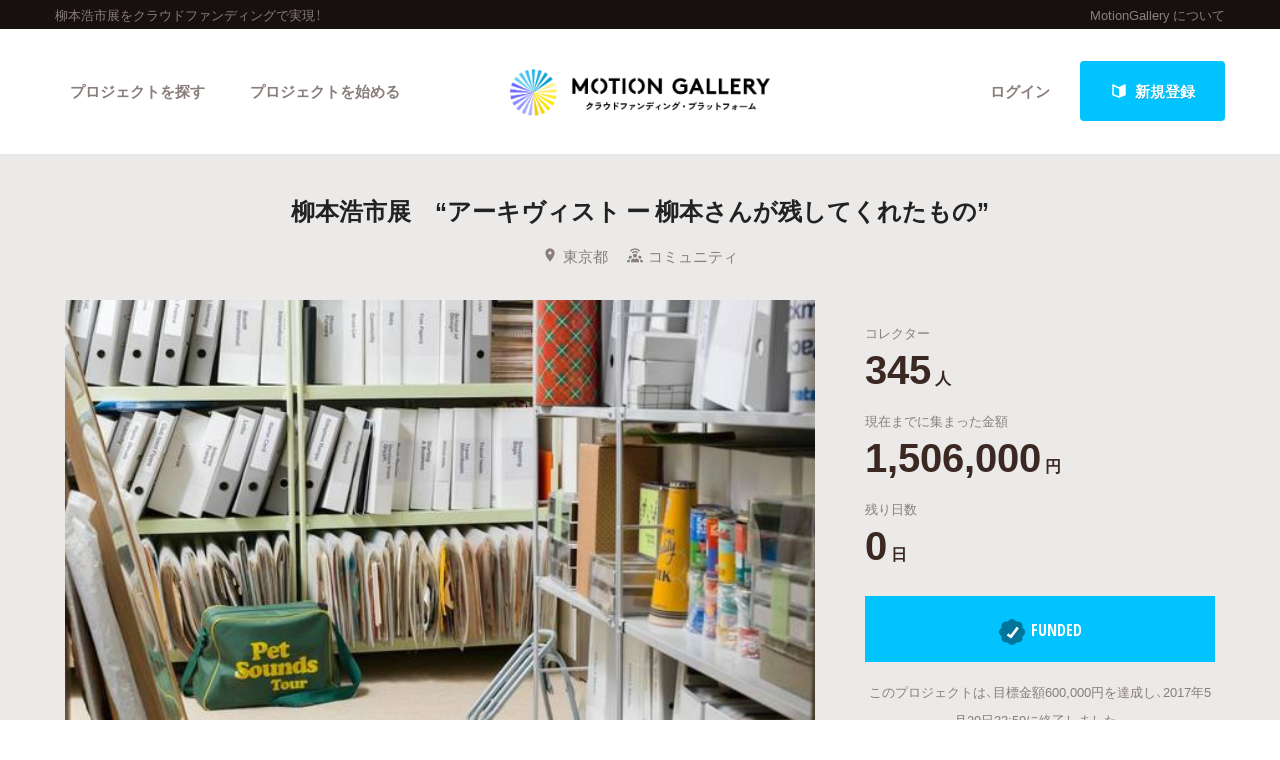

--- FILE ---
content_type: text/html; charset=utf-8
request_url: https://motion-gallery.net/projects/yanagimoto-archivist
body_size: 65828
content:


<!DOCTYPE html>
<!--[if lt IE 7]><html class="no-js lt-ie9 lt-ie8 lt-ie7" lang="ja"><![endif]-->
<!--[if IE 7]>   <html class="no-js lt-ie9 lt-ie8" lang="ja"><![endif]-->
<!--[if IE 8]>   <html class="no-js lt-ie9" lang="ja"><![endif]-->
<!--[if gt IE 8]><!--><html lang="ja"><!--<![endif]-->
<head>
  <meta charset="utf-8">
  <meta http-equiv="X-UA-Compatible" content="IE=edge">
  <meta name="viewport" content="width=device-width, initial-scale=1.0">
  <title>  柳本浩市展　“アーキヴィスト ー 柳本さんが残してくれたもの”  - クラウドファンディングのMotionGallery</title>
  <meta name="description" content=" 柳本浩市氏を追悼する展覧会「柳本浩市展」“アーキヴィスト ー 柳本さん が残してくれたもの”の開催にあたりご支援ください。。クラウドファンディングのMotionGallery。" />
  <meta name="keywords" content="柳本浩市展,クラウドファンディング,ソーシャルファンディング,資金調達,MotionGallery,モーションギャラリー" />
  <meta name="twitter:card" content="summary">
<meta name="twitter:site" content="@motiongallery">
		<meta property="og:title" content="柳本浩市展　“アーキヴィスト ー 柳本さんが残してくれたもの”  | MOTION GALLERY" /> 
        <meta property="og:image" content="https://d1fdy26u973qrp.cloudfront.net/projects/yanagimoto-archivist/a6b7055d-eb7c-4a53-b257-90de7d19ef07" />
    <meta property="og:type" content="article" />
<meta property="og:url" content="https://motion-gallery.net/projects/yanagimoto-archivist" />
<meta property="og:description" content=" 柳本浩市氏を追悼する展覧会「柳本浩市展」“アーキヴィスト ー 柳本さん が残してくれたもの”の開催にあたりご支援ください。。クラウドファンディングのMotionGallery。" />
<meta property="og:site_name" content="motion-gallery.net" /> 
<meta property="fb:admins" content="1375400693" /> 
<meta property="fb:app_id" content="160920600642652" />
<meta property="og:locale" content="ja_JP" /> 

  <link rel="stylesheet" href="https://cdnjs.cloudflare.com/ajax/libs/foundation/6.4.2/css/foundation.min.css">
  <link rel="stylesheet" href="https://cdnjs.cloudflare.com/ajax/libs/OwlCarousel2/2.1.6/assets/owl.carousel.min.css">
  <link rel="stylesheet" href="https://cdnjs.cloudflare.com/ajax/libs/OwlCarousel2/2.1.6/assets/owl.theme.default.min.css">
  <link rel="stylesheet" href="https://cdn.jsdelivr.net/yakuhanjp/1.3.1/css/yakuhanjp.min.css">
  <link rel="stylesheet" href="https://cdnjs.cloudflare.com/ajax/libs/lightcase/2.4.0/css/lightcase.min.css">
  <link rel="stylesheet" href="/stylesheets/v2/app.css?20230824">
  <link rel="stylesheet" type="text/css" href="/fonts/3785ea0fa3df7716fb97045e6f9e1437/font.css?family=CambridgeRoundW01-BoldCond"/>
  <link rel="apple-touch-icon" href="/assets/icons/apple-touch-icon-25e81a566c7f1ee2f7340ec4c42351540603ab08a820fb4f04659bf7f98064fc.png">
<link rel="apple-touch-icon" sizes="57x57" href="/assets/icons/apple-icon-57x57-25e81a566c7f1ee2f7340ec4c42351540603ab08a820fb4f04659bf7f98064fc.png">
<link rel="apple-touch-icon" sizes="60x60" href="/assets/icons/apple-icon-60x60-e1c5a0e89f655ead7004406aaaf4337525f54d138f3b5e448f953214e9d5d7d8.png">
<link rel="apple-touch-icon" sizes="72x72" href="/assets/icons/apple-icon-72x72-29b04258c65120a85b6448ad5ab2ed6db80d20278dfea5ee56378e221950a914.png">
<link rel="apple-touch-icon" sizes="76x76" href="/assets/icons/apple-icon-76x76-5e34d42632a78161bcf617c0fe704875ae562d505e94c6bee012df9049c0bae8.png">
<link rel="apple-touch-icon" sizes="114x114" href="/assets/icons/apple-icon-114x114-e1e4de21f3b136c653a8a9232a4b796211e444c9f23949efa7157ab60c5a31ce.png">
<link rel="apple-touch-icon" sizes="120x120" href="/assets/icons/apple-icon-120x120-9f4aa79812ad3a2e0c52b4a1a7abb9c45c078f0463bf3a182b87a2f4ab2d84fe.png">
<link rel="apple-touch-icon" sizes="144x144" href="/assets/icons/apple-icon-144x144-8a25740e6355f1d6a3f5f5d4786d1a206c6d3ca95bc872e3b95156b53f683222.png">
<link rel="apple-touch-icon" sizes="152x152" href="/assets/icons/apple-icon-152x152-b8df34d9d538602e0f420ec81314424303330d1799e2be7d4ac6519efce02a8f.png">
<link rel="apple-touch-icon" sizes="180x180" href="/assets/icons/apple-icon-180x180-4685f240f76fc0efe8c26fe9f2bee795150da16f32eff4891d8873092d6106d9.png">
<link rel="icon" type="image/png" sizes="192x192" href="/assets/icons/android-icon-192x192-47e8291df096d4ebbf7f8618d02de93eb7c87de69565e91ad5abd84bed1bbf1a.png">
<link rel="icon" type="image/png" sizes="32x32" href="/assets/icons/favicon-32x32-eb821480f94054f77b8b2f874d246f19d4e117892252f5ffdda7f5a98df54298.png">
<link rel="icon" type="image/png" sizes="96x96" href="/assets/icons/favicon-96x96-9b5e736de3ad3d5dad59878a2c6dfa86129e8b98c1a640adf01085ea8d60c1b7.png">
<link rel="icon" type="image/png" sizes="16x16" href="/assets/icons/favicon-16x16-b0d3f26705452f277711d251a0f95e31e21c0fdc0550cd0f75ab7b8c9085ff67.png">

  <!-- <link rel="stylesheet" href="http://motiongallery.ndv.me/stylesheets/app.css"> -->

  <meta name="csrf-param" content="authenticity_token" />
<meta name="csrf-token" content="M2UbhuzOj+DaIQKyxsp3WZPXff61psS2sA+S5Lp3KoUQSg69Cvx4qHa/RUNI7k7Y+qGxtroAOsNsFGRZcXZV+Q==" />
  <!-- Google Tag Manager -->
<script>(function(w,d,s,l,i){w[l]=w[l]||[];w[l].push({'gtm.start':
new Date().getTime(),event:'gtm.js'});var f=d.getElementsByTagName(s)[0],
j=d.createElement(s),dl=l!='dataLayer'?'&l='+l:'';j.async=true;j.src=
'https://www.googletagmanager.com/gtm.js?id='+i+dl;f.parentNode.insertBefore(j,f);
})(window,document,'script','dataLayer','GTM-MP42BMBK');</script>
<!-- End Google Tag Manager -->


    <!-- Global site tag (gtag.js) - Google Ads: 807856143 -->
<script async src="https://www.googletagmanager.com/gtag/js?id=AW-807856143"></script>
<script>
  window.dataLayer = window.dataLayer || [];
  function gtag(){dataLayer.push(arguments);}
  gtag('js', new Date());
  gtag('config', 'AW-807856143');
</script>

  <!-- Twitter conversion tracking base code -->
<script>!function(e,t,n,s,u,a){e.twq||(s=e.twq=function(){s.exe?s.exe.apply(s,arguments):s.queue.push(arguments); },s.version='1.1',s.queue=[],u=t.createElement(n),u.async=!0,u.src='https://static.ads-twitter.com/uwt.js', a=t.getElementsByTagName(n)[0],a.parentNode.insertBefore(u,a))}(window,document,'script'); twq('config','o06ji');</script>
<!-- End Twitter conversion tracking base code -->


</head>
<body class="home" data-page-id="home">
<!-- Google Tag Manager (noscript) -->
<noscript><iframe src="https://www.googletagmanager.com/ns.html?id=GTM-MP42BMBK"
height="0" width="0" style="display:none;visibility:hidden"></iframe></noscript>
<!-- End Google Tag Manager (noscript) -->

<div id="container_v2">
      <svg style="position: absolute; width: 0; height: 0; overflow: hidden;" version="1.1" xmlns="http://www.w3.org/2000/svg" xmlns:xlink="http://www.w3.org/1999/xlink">
  <defs>
    <symbol id="icon-facebook" viewBox="0 0 32 32">
    <title>facebook</title>
    <path d="M19 6h5v-6h-5c-3.86 0-7 3.14-7 7v3h-4v6h4v16h6v-16h5l1-6h-6v-3c0-0.542 0.458-1 1-1z"></path>
    </symbol>

    <symbol id="icon-twitter" viewBox="0 0 32 32">
    <title>twitter</title>
    <path d="M32 7.075c-1.175 0.525-2.444 0.875-3.769 1.031 1.356-0.813 2.394-2.1 2.887-3.631-1.269 0.75-2.675 1.3-4.169 1.594-1.2-1.275-2.906-2.069-4.794-2.069-3.625 0-6.563 2.938-6.563 6.563 0 0.512 0.056 1.012 0.169 1.494-5.456-0.275-10.294-2.888-13.531-6.862-0.563 0.969-0.887 2.1-0.887 3.3 0 2.275 1.156 4.287 2.919 5.463-1.075-0.031-2.087-0.331-2.975-0.819 0 0.025 0 0.056 0 0.081 0 3.181 2.263 5.838 5.269 6.437-0.55 0.15-1.131 0.231-1.731 0.231-0.425 0-0.831-0.044-1.237-0.119 0.838 2.606 3.263 4.506 6.131 4.563-2.25 1.762-5.075 2.813-8.156 2.813-0.531 0-1.050-0.031-1.569-0.094 2.913 1.869 6.362 2.95 10.069 2.95 12.075 0 18.681-10.006 18.681-18.681 0-0.287-0.006-0.569-0.019-0.85 1.281-0.919 2.394-2.075 3.275-3.394z"></path>
    </symbol>

    <symbol id="icon-mail" viewBox="0 0 32 32">
    <title>mail</title>
    <path d="M5.315 9.274l11.185 9.726 11.187-9.728c0.194 0.184 0.313 0.445 0.313 0.735v11.986c0 0.557-0.449 1.007-1.003 1.007h-20.994c-0.564 0-1.003-0.451-1.003-1.007v-11.986c0-0.289 0.121-0.549 0.315-0.733zM6.004 8c-1.107 0-2.004 0.895-2.004 1.994v12.012c0 1.101 0.89 1.994 2.004 1.994h20.993c1.107 0 2.004-0.895 2.004-1.994v-12.012c0-1.101-0.89-1.994-2.004-1.994h-20.993zM16.5 17.7l-10-8.7h20l-10 8.7z"></path>
    </symbol>

    <symbol id="icon-key" viewBox="0 0 32 32">
    <title>key</title>
    <path d="M17.034 13.368l-12.716 12.736c-0.429 0.43-0.429 1.129-0.002 1.559l0.018 0.019c0.428 0.431 1.119 0.438 1.553 0.003l2.65-2.648 2.463 2.463 1.5-1.5-2.463-2.463 3.001-2.999 1.962 1.962 1.5-1.5-1.962-1.962 4.082-4.080c0.963 0.657 2.126 1.042 3.38 1.042 3.314 0 6-2.686 6-6s-2.686-6-6-6c-3.314 0-6 2.686-6 6 0 1.248 0.381 2.408 1.034 3.368zM13 22l-1.5 1.5 2.5 2.5-3 3-2.5-2.5-1.875 1.875c-0.841 0.841-2.204 0.845-3.042 0.007l0.035 0.035c-0.837-0.837-0.835-2.2 0.007-3.042l12.157-12.157c-0.5-0.963-0.782-2.058-0.782-3.218 0-3.866 3.134-7 7-7s7 3.134 7 7c0 3.866-3.134 7-7 7-1.16 0-2.255-0.282-3.218-0.782v0l-2.782 2.782 2 2-3 3-2-2zM22 14v0 0c-2.209 0-4-1.791-4-4s1.791-4 4-4c2.209 0 4 1.791 4 4s-1.791 4-4 4zM22 13c1.657 0 3-1.343 3-3s-1.343-3-3-3c-1.657 0-3 1.343-3 3s1.343 3 3 3v0 0z"></path>
    </symbol>

    <symbol id="icon-notification" viewBox="0 0 32 32">
    <title>notification</title>
    <path d="M16 3c-3.472 0-6.737 1.352-9.192 3.808s-3.808 5.72-3.808 9.192c0 3.472 1.352 6.737 3.808 9.192s5.72 3.808 9.192 3.808c3.472 0 6.737-1.352 9.192-3.808s3.808-5.72 3.808-9.192c0-3.472-1.352-6.737-3.808-9.192s-5.72-3.808-9.192-3.808zM16 0v0c8.837 0 16 7.163 16 16s-7.163 16-16 16c-8.837 0-16-7.163-16-16s7.163-16 16-16zM14 22h4v4h-4zM14 6h4v12h-4z"></path>
    </symbol>

    <symbol id="icon-checkmark" viewBox="0 0 32 32">
    <title>checkmark</title>
    <path d="M27 4l-15 15-7-7-5 5 12 12 20-20z"></path>
    </symbol>

    <symbol id="icon-chevron" viewBox="0 0 21 32">
    <title>chevron</title>
    <path d="M8.498 31.071l-3.851-3.585 10.49-11.552-10.49-11.419 3.851-3.585 13.809 15.004z"></path>
    </symbol>

    <symbol id="icon-chevron-left" viewBox="0 0 21 32">
    <title>chevron-left</title>
    <path d="M15.801 0.929l3.851 3.585-10.49 11.552 10.49 11.419-3.851 3.585-13.809-15.004z"></path>
    </symbol>

    <symbol id="icon-location" viewBox="0 0 32 32">
    <title>location</title>
    <path d="M16 0c-5.523 0-10 4.477-10 10 0 10 10 22 10 22s10-12 10-22c0-5.523-4.477-10-10-10zM16 16c-3.314 0-6-2.686-6-6s2.686-6 6-6 6 2.686 6 6-2.686 6-6 6z"></path>
    </symbol>

    <symbol id="icon-image" viewBox="0 0 32 32">
    <title>image</title>
    <path d="M29.996 4c0.001 0.001 0.003 0.002 0.004 0.004v23.993c-0.001 0.001-0.002 0.003-0.004 0.004h-27.993c-0.001-0.001-0.003-0.002-0.004-0.004v-23.993c0.001-0.001 0.002-0.003 0.004-0.004h27.993zM30 2h-28c-1.1 0-2 0.9-2 2v24c0 1.1 0.9 2 2 2h28c1.1 0 2-0.9 2-2v-24c0-1.1-0.9-2-2-2v0z"></path>
    <path d="M26 9c0 1.657-1.343 3-3 3s-3-1.343-3-3 1.343-3 3-3 3 1.343 3 3z"></path>
    <path d="M28 26h-24v-4l7-12 8 10h2l7-6z"></path>
    </symbol>

    <symbol id="icon-user" viewBox="0 0 20 28">
    <title>user</title>
    <path d="M20 21.859c0 2.281-1.5 4.141-3.328 4.141h-13.344c-1.828 0-3.328-1.859-3.328-4.141 0-4.109 1.016-8.859 5.109-8.859 1.266 1.234 2.984 2 4.891 2s3.625-0.766 4.891-2c4.094 0 5.109 4.75 5.109 8.859zM16 8c0 3.313-2.688 6-6 6s-6-2.688-6-6 2.688-6 6-6 6 2.688 6 6z"></path>
    </symbol>

    <symbol id="icon-group" viewBox="0 0 30 28">
    <title>group</title>
    <path d="M9.266 14c-1.625 0.047-3.094 0.75-4.141 2h-2.094c-1.563 0-3.031-0.75-3.031-2.484 0-1.266-0.047-5.516 1.937-5.516 0.328 0 1.953 1.328 4.062 1.328 0.719 0 1.406-0.125 2.078-0.359-0.047 0.344-0.078 0.688-0.078 1.031 0 1.422 0.453 2.828 1.266 4zM26 23.953c0 2.531-1.672 4.047-4.172 4.047h-13.656c-2.5 0-4.172-1.516-4.172-4.047 0-3.531 0.828-8.953 5.406-8.953 0.531 0 2.469 2.172 5.594 2.172s5.063-2.172 5.594-2.172c4.578 0 5.406 5.422 5.406 8.953zM10 4c0 2.203-1.797 4-4 4s-4-1.797-4-4 1.797-4 4-4 4 1.797 4 4zM21 10c0 3.313-2.688 6-6 6s-6-2.688-6-6 2.688-6 6-6 6 2.688 6 6zM30 13.516c0 1.734-1.469 2.484-3.031 2.484h-2.094c-1.047-1.25-2.516-1.953-4.141-2 0.812-1.172 1.266-2.578 1.266-4 0-0.344-0.031-0.688-0.078-1.031 0.672 0.234 1.359 0.359 2.078 0.359 2.109 0 3.734-1.328 4.062-1.328 1.984 0 1.937 4.25 1.937 5.516zM28 4c0 2.203-1.797 4-4 4s-4-1.797-4-4 1.797-4 4-4 4 1.797 4 4z"></path>
    </symbol>
    <symbol id="icon-plus" viewBox="0 0 22 28">
    <title>plus</title>
    <path d="M22 11.5v3c0 0.828-0.672 1.5-1.5 1.5h-6.5v6.5c0 0.828-0.672 1.5-1.5 1.5h-3c-0.828 0-1.5-0.672-1.5-1.5v-6.5h-6.5c-0.828 0-1.5-0.672-1.5-1.5v-3c0-0.828 0.672-1.5 1.5-1.5h6.5v-6.5c0-0.828 0.672-1.5 1.5-1.5h3c0.828 0 1.5 0.672 1.5 1.5v6.5h6.5c0.828 0 1.5 0.672 1.5 1.5z"></path>
    </symbol>

    <symbol id="icon-comment" viewBox="0 0 28 28">
    <title>comment</title>
    <path d="M28 14c0 5.531-6.266 10-14 10-0.766 0-1.531-0.047-2.266-0.125-2.047 1.813-4.484 3.094-7.187 3.781-0.562 0.156-1.172 0.266-1.781 0.344-0.344 0.031-0.672-0.219-0.75-0.594v-0.016c-0.078-0.391 0.187-0.625 0.422-0.906 0.984-1.109 2.109-2.047 2.844-4.656-3.219-1.828-5.281-4.656-5.281-7.828 0-5.516 6.266-10 14-10s14 4.469 14 10z"></path>
    </symbol>

    <symbol id="icon-bubble" viewBox="0 0 33 32">
    <title>bubble</title>
    <path d="M28.195 0.051c1.067 0 1.991 0.39 2.771 1.17s1.17 1.704 1.17 2.771v17.734c0 1.067-0.39 1.991-1.17 2.771s-1.704 1.17-2.771 1.17h-8.867l-7.697 5.788c-0.246 0.164-0.503 0.174-0.77 0.031s-0.4-0.359-0.4-0.647v-5.172h-5.911c-1.067 0-1.991-0.39-2.771-1.17s-1.17-1.704-1.17-2.771v-17.734c0-1.067 0.39-1.991 1.17-2.771s1.704-1.17 2.771-1.17h23.645z"></path>
    </symbol>

      </defs>
</svg>

        <section id="tagline_v2" class="s-tagline">
    <div class="grid-container">
        <div class="grid-x grid-padding-x">
            <p class="cell auto">柳本浩市展をクラウドファンディングで実現！</p>
            <nav class="cell shrink">
                <ul>
                    <li><a href="/about">MotionGallery について</a></li>
                </ul>
            </nav>
        </div>
    </div>
</section>



<!-- ヘッダー -->
    <header id="header_v2" class="s-header nav_menu--container">
      <div class="grid-container">
      <div class="grid-x grid-padding-x">
        <div class="cell">
        <p id="h-logo"><a href="/"><img src="/images/logo.png" alt="Motion Gallery"></a></p>
        <nav>
            <ul class="header-signup">
              <li>
                <a href="/users/sign_in">ログイン</a>
              </li>
              <li>
                <a href="/users/sign_up">
                  <span class="sprite -signup">
                    <svg viewBox="0 0 1 1">
                      <use xlink:href="/images/sprites.svg#signup"></svg>
                    </svg>
                  </span>
                  新規登録
</a>              </li>
            </ul>
          <ul class="header-nav">
          <li class="nav_menu--holder">
            <a href="/discover">プロジェクトを探す</a>
            <div class="nav_menu">
  <div class="grid-x align-center">
    <div class="cell small-12">
      <div class="nav_menu--inner">
        <section class="nav_menu--section">
          <h2 class="nav_menu--section--title"><strong>Highlight</strong></h2>
          <ul class="grid-x grid--padding align-center">
            <li class="cell shrink">
              <a href="/discover#pickup" title="人気のプロジェクト" class="nav_menu--link"><svg class="icon icon-chevron"><use xlink:href="#icon-chevron"></use></svg>人気のプロジェクト</a>
            </li>
            <li class="cell shrink">
              <a href="/categories/All" title="新着プロジェクト" class="nav_menu--link"><svg class="icon icon-chevron"><use xlink:href="#icon-chevron"></use></svg>新着プロジェクト</a>
            </li>
            <li class="cell shrink">
              <a href="/categories/All/will_finish_soon" title="終了間近のプロジェクト" class="nav_menu--link"><svg class="icon icon-chevron"><use xlink:href="#icon-chevron"></use></svg>終了間近のプロジェクト</a>
            </li>
          </ul>
        </section class="nav_menu--section">

        <section class="nav_menu--section">
          <h2 class="nav_menu--section--title"><strong>Feature</strong></h2>
          <ul class="grid-x grid--padding align-center">
            <li class="cell shrink">
              <a href="/discover" title="カテゴリーから探す" class="nav_menu--link"><svg class="icon icon-chevron"><use xlink:href="#icon-chevron"></use></svg>カテゴリーから探す</a>
            </li>
            <li class="cell shrink">
              <a href="/discover/tags" title="タグから探す" class="nav_menu--link"><svg class="icon icon-chevron"><use xlink:href="#icon-chevron"></use></svg>タグから探す</a>
            </li>
            <li class="cell shrink">
              <a href="/discover/curators_list" title="キュレーターから探す" class="nav_menu--link"><svg class="icon icon-chevron"><use xlink:href="#icon-chevron"></use></svg>キュレーターから探す</a>
            </li>
            <li class="cell shrink">
              <a href="/features" title="特集から探す" class="nav_menu--link"><svg class="icon icon-chevron"><use xlink:href="#icon-chevron"></use></svg>特集から探す</a>
            </li>
            <li class="cell shrink">
              <a href="/project_updates" title="最新進捗報告から探す" class="nav_menu--link"><svg class="icon icon-chevron"><use xlink:href="#icon-chevron"></use></svg>最新進捗報告から探す</a>
            </li>
          </ul>
        </section>

        <section class="nav_menu--section">
          <h2 class="nav_menu--section--title"><strong>Legendary</strong></h2>
          <ul class="grid-x grid--padding align-center">
            <li class="cell shrink">
              <a href="/categories/All/completed" title="最新達成プロジェクト" class="nav_menu--link"><svg class="icon icon-chevron"><use xlink:href="#icon-chevron"></use></svg>最新達成プロジェクト</a>
            </li>
            <li class="cell shrink">
              <a href="/categories/All/sort_by_amount" title="調達額が大きいプロジェクト" class="nav_menu--link"><svg class="icon icon-chevron"><use xlink:href="#icon-chevron"></use></svg>調達額が大きいプロジェクト</a>
            </li>
          </ul>
        </section>
      </div>
    </div>
  </div>
</div>

          </li>

            <li><a href="/start_project">プロジェクトを始める</a></li>
          </ul>
        </nav>
      </div>
    </div>
    </div>
  </header>





  
  <section id="main" class="l-home">
    <section class="page-section s-main">
      <header id="project-header">
  <div id="project-header-title">
    <div class="row">
      <div class="columns">
        <div id="project-cover-small-only">
            <div class="image" style="background-image: url('https://d1fdy26u973qrp.cloudfront.net/projects/yanagimoto-archivist/a6b7055d-eb7c-4a53-b257-90de7d19ef07');"></div>
        </div>
        <h1>柳本浩市展　“アーキヴィスト ー 柳本さんが残してくれたもの” </h1>
        <ul class="info">
          <li>
            <span class="sprite -location">
              <svg viewBox="0 0 1 1">
                <use xlink:href="/images/sprites.svg#location"></use>
              </svg>
            </span>東京都</li>
          <li>
            <a href="/categories/Community">
            <span class="sprite -community">
              <svg viewBox="0 0 1 1">
                <use xlink:href="/images/sprites.svg#category_community"></use>
              </svg>
            </span>コミュニティ
            </a>
          </li>
        </ul>
      </div>
    </div>
  </div>
  <!-- #project-header-content -->
  <div id="project-header-content">
    <div class="row">
      <div class="medium-7 large-8 columns">
        <div id="project-cover-medium-up">
            <div class="image" style="background-image: url('https://d1fdy26u973qrp.cloudfront.net/projects/yanagimoto-archivist/a6b7055d-eb7c-4a53-b257-90de7d19ef07');"></div>
        </div>
        <p>柳本浩市氏を追悼する展覧会「柳本浩市展」“アーキヴィスト ー 柳本さん が残してくれたもの”の開催にあたりご支援ください。</p>
        <ul class="list-tag">
                <li><a href="/tag/booklet">#ブックレット</a></li>
                <li><a href="/tag/exhibition">#展覧会</a></li>
                <li><a href="/tag/catalog">#カタログ</a></li>
                <li><a href="/tag/archive">#アーカイブ</a></li>
                <li><a href="/tag/design">#デザイン</a></li>
                <li><a href="/tag/Personal-exhibition">#個展</a></li>
        </ul>
      </div>
      <div class="medium-5 large-4 columns">
        <div id="project-progress-bar-small-only">
              <p class="closed funded">
                <img src="/assets/new_design/funded_success-5fb81a3a61bb7de8e1dcf1876f5209c7142351efaeefab0ae53957949fdff67d.png" />FUNDED</p>
                <p class="closed-note">このプロジェクトは、目標金額600,000円を達成し、2017年5月29日23:59に終了しました。</p>
        </div>

        <div class="stats-table">
            <dl class="collector">
              <dt>コレクター</dt>
                <dd><span class="number">345</span><span class="unit">人</span></dd>
            </dl>
            <dl class="money">
              <dt>現在までに集まった金額</dt>
                <dd><span class="number">1,506,000</span><span class="unit">円</span></dd>



            </dl>
            <dl class="days">
              <dt>残り日数</dt>
                <dd><span class="number">0</span><span class="unit">日</span></dd>
            </dl>
        </div>
          <div id="project-progress-bar-medium-up">
              <p class="closed funded"><img src="/assets/new_design/funded_success-5fb81a3a61bb7de8e1dcf1876f5209c7142351efaeefab0ae53957949fdff67d.png" />FUNDED</p>
              <p class="closed-note">このプロジェクトは、目標金額600,000円を達成し、2017年5月29日23:59に終了しました。</p>
          </div>
        <div class="cta">
          <ul>
            <li class="facebook">
  <a href="http://www.facebook.com/share.php?u=https://motion-gallery.net/projects/yanagimoto-archivist" id="facebook-header-button-1513" onclick="window.open(this.href, 'FBwindow', 'width=650, height=450, menubar=no, toolbar=no, scrollbars=yes'); return false;" data-project-id="1513" data-project-update-id="" data-id-suffix="1513">
      <span class="sprite -facebook">
        <svg viewBox="0 0 1 1">
          <use xlink:href="/images/sprites.svg#facebook"></use>
        </svg>
      </span> シェア
    </a>
</li>


            <li class="twitter"><a class="tweet-share" href="https://twitter.com/intent/tweet?url=https%3A%2F%2Fmotion-gallery.net%2Fprojects%2Fyanagimoto-archivist&text=%E8%A6%81%E3%83%81%E3%82%A7%E3%83%83%E3%82%AF%EF%BC%81%E6%9F%B3%E6%9C%AC%E6%B5%A9%E5%B8%82%E5%B1%95%E3%80%80%E2%80%9C%E3%82%A2%E3%83%BC%E3%82%AD%E3%83%B4%E3%82%A3%E3%82%B9%E3%83%88%20%E3%83%BC%20%E6%9F%B3%E6%9C%AC%E3%81%95%E3%82%93%E3%81%8C%E6%AE%8B%E3%81%97%E3%81%A6%E3%81%8F%E3%82%8C%E3%81%9F%E3%82%82%E3%81%AE%E2%80%9D%20%20%40motiongallery" target="blank" data-project-update-id="" >
  <span class="sprite -twitter">
    <svg viewBox="0 0 1 1">
      <use xlink:href="/images/sprites.svg#twitter"></use>
    </svg>
  </span>ツイート</a>
</li>
            <li class="line"><a href="http://line.me/R/msg/text/?https://motion-gallery.net/projects/yanagimoto-archivist" target="_blank">
              <span class="sprite -line">
                <svg viewBox="0 0 1 1">
                  <use xlink:href="/images/sprites.svg#line"></use>
                </svg>
              </span> LINEで送る</a></li>
            <li class="embed"><a href="#project-embed" data-rel="lightcase">
              <span class="sprite -link">
                <svg viewBox="0 0 1 1">
                  <use xlink:href="/images/sprites.svg#link"></use>
                </svg>
              </span>サイトに埋め込み</a></li>
          </ul>
        </div>
        <div class="profile">
          <img class="thumb" src="https://d1fdy26u973qrp.cloudfront.net/users/4xhzglSm18E0Wo5ZCtur/face_image/middle-1490168772" />
          <h2><small>Presenter</small><br />柳本浩市展 実行委員会<a href="#project-presenter" data-rel="lightcase">
            <span class="sprite -info">
              <svg viewBox="0 0 1 1">
                <use xlink:href="/images/sprites.svg#info"></use>
              </svg>
            </span>プロフィールを表示</a></h2>
        </div>
      </div>
    </div>
  </div>
</header>

<section id="project-embed">
  <div class="content">
    <div class="row">
      <div class="medium-6 large-6 columns">
        <h2>プロジェクトをブログやサイトで紹介</h2>
        <p>テキストエリアのコードをあなたのブログやサイトのHTMLに張り付けると、右にあるようなプロジェクトウィジェットが表示されます。</p>
        <textarea readonly="readonly"><iframe src='https://motion-gallery.net/projects/yanagimoto-archivist/widget' frameborder="0" scrolling="no" width="324" height="452"></iframe></textarea>
      </div>
      <div class="pjtItemPreview">
      <iframe src="https://motion-gallery.net/projects/yanagimoto-archivist/widget" frameborder="0" scrolling="no" width="324" height="452"></iframe>
      </div>
    </div>
  </div>
</section>

<section id="project-presenter">
  <header class="header">
    <div class="row">
      <div class="columns">
          <a href="/users/102069/creations"><img class="thumb" src="https://d1fdy26u973qrp.cloudfront.net/users/4xhzglSm18E0Wo5ZCtur/face_image/middle-1490168772" /></a>
        <h2><small>PRESENTER</small><br /><a href="/users/102069/creations">柳本浩市展 実行委員会</a></h2>
      </div>
    </div>
  </header>
  <div class="content">
    <div class="row">
      <div class="medium-8 large-8 columns">
        <p>柳本浩市展実行委員会メンバー
中原慎一郎/有限会社 ランドスケーププロダクツ
佐藤達郎/株式会社 デルフォニックス 
横川正紀/株式会社 ウェルカム
小林恭+マナ/設計事務所ima
郷古隆洋/Swimsuit Department
土田貴宏
熊谷彰博、ほか</p>
      </div>
      <div class="medium-4 large-4 columns">
        <ul class="info">
          <li>
            <span>
              <span class="sprite -location">
                <svg viewBox="0 0 1 1">
                  <use xlink:href="/images/sprites.svg#location"></use>
                </svg>
              </span>東京都
            </span
          </li>
          <li>
            <span>
              <span class="sprite -owner">
                <svg viewBox="0 0 1 1">
                  <use xlink:href="/images/sprites.svg#owner"></use>
                </svg>
              </span>起案数 1
            </span>
          </li>
          <li>
            <span>
              <span class="sprite -funded">
                <svg viewBox="0 0 1 1">
                  <use xlink:href="/images/sprites.svg#funded"></use>
                </svg>
              </span>応援数 1
            </span>
          </li>
          <!--
          <li>
          <span>
              <span class="sprite -facebook">
                <svg viewBox="0 0 1 1">
                  <use xlink:href="/images/sprites.svg#facebook"></use>
                </svg>
            </span>Facebook (未設定) 
            </span>
          </li>
          -->
          <li>
            <span>
            <span class="sprite -twitter">
              <svg viewBox="0 0 1 1">
                <use xlink:href="/images/sprites.svg#twitter"></use>
              </svg>
            </span>Twitter (未設定) 
          </span>
          </li>
          <li>
              <a href="https://www.facebook.com/Yanagimoto.Koichi.Exhibition/" target="_blank">
              <span class="sprite -link">
                <svg viewBox="0 0 1 1">
                  <use xlink:href="/images/sprites.svg#link"></use>
                </svg>
              </span>https://www.facebook.com/Yanagimoto.Koichi.Exhibition/
              </a>
          </li>
          <li>
            <span>
              <span class="sprite -follower">
                <svg viewBox="0 0 1 1">
                  <use xlink:href="/images/sprites.svg#follower"></use>
                </svg>
              </span>フォロワー 1 人
            </span>
            <ul class="follower-list">
                <li>
                  <img src="https://d1fdy26u973qrp.cloudfront.net/users/VSYzaCxd6kRpMKGXh8BP/face_image/middle-1491260596" />
                </li>
            </ul>
          </li>
        </ul>
      </div>
    </div>
  </div>
  <footer class="footer">
    <div class="row">
      <div class="columns">
        <ul class="menu">
          <li>
            <a href="/mails/new?project_id=1513">
              <span class="sprite -email">
                <svg viewBox="0 0 1 1">
                  <use xlink:href="/images/sprites.svg#email"></use>
                </svg>
              </span>質問や意見をメール
</a>          </li>

          <li>
            <a href="#" onclick="follow(); return false;">
              <span class="sprite -follow">
                <svg viewBox="0 0 1 1">
                  <use xlink:href="/images/sprites.svg#follow"></use>
                </svg>
            </span><span id="follow_span_text">フォロー</span>
            </a>
          </li>
        </ul>
      </div>
    </div>
  </footer>
</section>

<script>
var follow_posting = false;
function follow(user_id) {
  if(follow_posting) return;
  if(!user_id) {
      location.href="/users/sign_in?notice=on";
  }
  follow_posting = true;
  $.post(
      "/follows/follow",
      {"_method": "PATCH", "follow[followee_id]": user_id},
      function(data) {
        follow_posting = false;
        if($("#follow_span_text").text() === "フォロー") {
            $("#follow_span_text").text("フォロー中");
        } else {
            $("#follow_span_text").text("フォロー");
        }
      }
  );

}
</script>




      <nav id="project-nav" class="page-nav s-local-nav">
  <div class="row">
    <div class="columns">
      <div class="mask">
        <p class="logo">
          <a href="/">
            <img alt="" src="/assets/new_design/logo_square-4caafdacba539f4a1ddcc2d16d2959e2a6fbbafffc9374f5c2c0b226c1c6452c.png" />
          </a>
        </p>
        <ul class="menu">
          <li>
            <a class="current" href="/projects/yanagimoto-archivist">プロジェクト</a>
          </li>
          <li>
            <a class="" href="/projects/yanagimoto-archivist/updates">
                アップデート <span class="counter">0</span>
</a>          </li>
          <li>
            <a class="" href="/projects/yanagimoto-archivist/collectors">
              コレクター <span class="counter">345</span>
</a>          </li>
        </ul>
      </div>
    </div>
  </div>
</nav>


      <div id="project-share">
  <section class="page-section s-main">
    <div class="row">
      <div class="columns">
        <ul class="share">
          <li class="facebook">
            <a href="http://www.facebook.com/share.php?u=http://motion-gallery.net/projects/yanagimoto-archivist"  onclick="window.open(this.href, 'FBwindow', 'width=650, height=450, menubar=no, toolbar=no, scrollbars=yes'); return false;">
                    <span class="sprite -facebook">
        <svg viewBox="0 0 1 1">
          <use xlink:href="/assets/new_design/sprites-e1b5f3d1446e96dd1861f507d722e5a6fe419201b62e63eefbc71764e68b0a4c.svg#facebook"></use>
        </svg>
      </span>
シェア
            </a>
          </li>
          <li class="twitter"><a class="tweet-share" href="https://twitter.com/intent/tweet?url=https%3A%2F%2Fmotion-gallery.net%2Fprojects%2Fyanagimoto-archivist&text=%E8%A6%81%E3%83%81%E3%82%A7%E3%83%83%E3%82%AF%EF%BC%81%E6%9F%B3%E6%9C%AC%E6%B5%A9%E5%B8%82%E5%B1%95%E3%80%80%E2%80%9C%E3%82%A2%E3%83%BC%E3%82%AD%E3%83%B4%E3%82%A3%E3%82%B9%E3%83%88%20%E3%83%BC%20%E6%9F%B3%E6%9C%AC%E3%81%95%E3%82%93%E3%81%8C%E6%AE%8B%E3%81%97%E3%81%A6%E3%81%8F%E3%82%8C%E3%81%9F%E3%82%82%E3%81%AE%E2%80%9D%20%20%40motiongallery" target="blank" data-project-update-id="" >
  <span class="sprite -twitter">
    <svg viewBox="0 0 1 1">
      <use xlink:href="/images/sprites.svg#twitter"></use>
    </svg>
  </span>ツイート</a>
</li>
          <li class="line">
          <a target="_blank" href="http://line.me/R/msg/text/?https://motion-gallery.net/projects/yanagimoto-archivist">
                    <span class="sprite -line">
        <svg viewBox="0 0 1 1">
          <use xlink:href="/assets/new_design/sprites-e1b5f3d1446e96dd1861f507d722e5a6fe419201b62e63eefbc71764e68b0a4c.svg#line"></use>
        </svg>
      </span>
LINEで送る
</a>          </li>
        </ul>
      </div>
    </div>
  </section>
</div>

      <div id="project-main" class="row">
        <div class="medium-7 large-8 columns">
          

          <section id="project-content">
            <div id="project-description">
              <h2 class="hdLv05">このプロジェクトについて</h2>
              <div class="projectDetail">
                <p class="pjtIntroTxt">
                  柳本浩市氏を追悼する展覧会「柳本浩市展」“アーキヴィスト ー 柳本さん が残してくれたもの”の開催にあたりご支援ください。
                </p>
                <h4>このプロジェクトについて</h4><p>
	多方面で活躍したデザインディレクターであり、昨年3月に急逝された柳本浩市さんの展覧会「柳本浩市展 “アーキヴィスト ー 柳本さんが残してくれたもの”」（会場：自由が丘 six factory）を開催します。</p><p>
	柳本さんが逝ってしまったのは、2016年3月4日のこと。 デザインにまつわる幅広く真摯な活動を通して、また人間味あふれる独特のキャラクターによって、たくさんの方から慕われていた柳本さんは、膨大な資料やデザインの収集家でした。今回の展覧会では、柳本さんへの追悼の気持ちをこめて、その貴重なコレクションを展示します。</p><p>
	その制作・運営と、残されたコレクションの今後の保管・運用のために、ご支援をよろしくお願いいたします。</p><h4 style="font-family: Helvetica, &quot;Hiragino Kaku Gothic Pro&quot;, Meiryo, Osaka, &quot;MS P Gothic&quot;, sans-serif;"></h4><p>
	<img src="https://d1fdy26u973qrp.cloudfront.net/projects/yanagimoto-archivist/2a1f9491-8ba1-4df3-9f97-7a32416e4219"><br>
	<small class="caption">無印良品 池袋西武 企画展「STOCK展」より　Photo : Gottingham</small></p><h4>柳本浩市さんについて。</h4><p>
	<img src="https://d1fdy26u973qrp.cloudfront.net/projects/yanagimoto-archivist/a196fbdf-aad1-4676-b0fb-e9d2b0645b8b"></p><p>
	柳本浩市さんは1969年生まれ。幼少期から植草甚一らの影響でさまざまな文化に触れ、独自の収集と研究を始めたといいます。90年代からはコレクターとして知名度を高め、雑誌の特集の監修やコレクションの公開を通じて、また数々のデザイン関連のエキシビションを手がけることで、デザイン文化の普及に貢献しました。2002年に設立したGlyph.（グリフ）による出版や商品開発、さらに多くの企業とのコラボレーションも高く評価されるものです。膨大な知識の持ち主でもあり、その超人的なコレクションと知識を生かしたいっそうの活躍が期待されていました。&nbsp;</p><h4>展覧会概要</h4><p>
	本展では柳本さんをアーキヴィスト(ものを収集し、整理し、その価値を見きわめてアーカイヴをつくり、未来へ発展させていく人) として捉え、彼の遺品を通してその思想と活動を伝えていきます。</p><p>
	会場では、柳本さんが自ら作成し、自宅に保管していた膨大な資料ファイルを公開。来場者は実際に手に取って貴重な内容を見ることができます。そこには多様な領域の記事や文献とともに、エアラインやオリンピックのグラフィックなども含まれています。また、世界各国のスーパーマーケットや郵便局などで入手した食品パッケージ、洗剤などの容器、配送用ボックスなども展示し、さまざまなアイテムを図書館のように分類と関連性をもって構成します。</p><p>
	アレキサンダー・ジラルド、ディック・ブルーナ、ポール・ランドなどのデザイナー、ブラウンやハーマンミラーなどのプロダクトブランド、ブラニフをはじめとするエアライン、世界各国の多様なグラフィックデザイン、そして世界各国のアノニマスな日用品まで、あらゆるジャンルに精通していた柳本さん。その知識を裏づけるコレクションには、誰もが圧倒されるに違いありません。</p><p>
	<b>柳本浩市展 「アーキヴィスト ー 柳本さんが残してくれたもの」 <br>
	YANAGIMOTO KOICHI, ARCHIVIST</b></p><p>
	会期: 2017年4月29日(土)~6月4日(日) 会期中無休<br>
	開場時間: 12:00-18:00　会場: six factory 東京都目黒区八雲3-23-20<br>
	入場料: 一般500円、大学生200円(学生証提示)、高校生以下無料&nbsp;<br>
	Facebook: <a href="http://www.facebook.com/Yanagimoto.Koichi.Exhibition/" style="font-size: 14px; font-family: Helvetica, &quot;Hiragino Kaku Gothic Pro&quot;, Meiryo, Osaka, &quot;MS P Gothic&quot;, sans-serif;"  rel="nofollow">www.facebook.com/Yanagimoto.Koichi.Exhibition/</a></p><p>
	主催: 柳本浩市展実行委員会<br>
	協力: 株式会社&nbsp;良品計画<br>
	キュレーション:&nbsp;熊谷彰博<br>
	会場構成:&nbsp;小林恭+マナ/設計事務所ima<br>
	メインビジュアル:&nbsp;野口孝仁/Dynamite Brothers Syndicate<br>
	編集協力:上條桂子、加藤孝司<br>
	企画協力:&nbsp;まほうの絵ふで、Glyph.<br>
	会場内グラフィック:&nbsp;田部井美奈<br>
	PR:小池美紀/HOW INC.</p><p>
	<img src="https://d1fdy26u973qrp.cloudfront.net/projects/yanagimoto-archivist/6b512d57-2e7f-423f-9592-79c392118c24"><br>
	<small class="caption">STOCK展に展示された洗剤ボトル。無印良品 池袋西武 企画展「STOCK展」より<br>
	Photo : Gottingham</small></p><h4>展覧会に合わせた冊子の制作</h4><p>
	冊子「YANAGIMOTO KOICHI - ARCHIVIST’S VISION」(2000部限定)を制作。「ファイル」「トラベ ル」「ポストモダニズム」などのいくつかのキーワードを手がかりに、多くの寄稿者の協力のもと、アーキヴィストとしての柳本さんの思想と活動を読み解きます。 故人を追悼するとともに、その活動の意図がいかに未来に向けられていたかを考察するものです。</p><p>
	「YANAGIMOTO KOICHI - ARCHIVIST’S VISION」<br>
	アートディレクション：野口孝仁/Dynamite Brothers Syndicate<br>
	編集：土田貴宏、加藤孝司、熊谷彰博、塚田有那<br>
	予価：300円（税別/2000部限定)）</p><p>
	<b>オープニングイベント<br>
	</b>4月29日(土)12:00~17:00（予定）</p><h4>応援していただいた方へのリターンについて</h4><p>
	本展の入場券と冊子をお渡しします。</p><p>
	・会場受付にて、プロジェクトを応援していただいた方のお名前を確認し、入場券と冊子の引換を行います。・会場受付にて、プロジェクトを応援していただいた方のお名前を確認し、入場券と冊子の引換を行います。（※ 4月26日までにご支援いただいた方には事前発送させていただきます。予め会場受取り希望のご連絡をいただいた方には、会場でのお受け渡しとなります。4月27日からのご支援に関しましては、希望者のみ発送の対応とさせていただきます。）</p><p>・ご来場が難しい方は、郵送にて対応させていただきます。郵送希望の方は、事前にお知らせください。</p><h4>想定されるリスクとチャレンジ</h4><p>集まった資金が展覧会の制作・運営費用を上回った場合、柳本さんのコレクションを今後も適切に保管し、有効に活かすために活用していきます。残された貴重なコレクションは、個人のものとしては管理しきれない量のため、ぜひみなさまのご理解をお願いいたします。</p><p>
	会期中、展覧会会場にもぜひ足をお運びください。関係者一同、心よりお待ちしております。</p><p>
	<img src="https://d1fdy26u973qrp.cloudfront.net/projects/yanagimoto-archivist/1121ce8a-10fb-46cd-9d30-c88e9f924f1d"></p><p>
	会場のSix Factoryは、通常は倉庫や展示会場として使用されている広大なスペースです。ここに柳本さんの自宅にあった膨大なファイルやコレクションが展示されます。</p><p>
	<img src="https://d1fdy26u973qrp.cloudfront.net/projects/yanagimoto-archivist/66131a63-aa9a-4ec9-955f-1fdc65744c04"></p><p>
	柳本さんは、世界各国のアノニマスな雑貨や日用品も無数にコレクションして自宅に保管していました。</p><p>
	<b>柳本浩市展実行委員会メンバー</b><br>
	中原慎一郎/有限会社 ランドスケーププロダクツ<br>
	佐藤達郎/株式会社 デルフォニックス&nbsp;<br>
	横川正紀/株式会社 ウェルカム<br>
	小林恭+マナ/設計事務所ima<br>
	郷古隆洋/Swimsuit Department<br>
	土田貴宏<br>
	熊谷彰博、ほか</p>
              </div>
            </div>
          </section>



        </div>
        <div class="meduim-5 large-4 columns">
  <section id="project-ticket">
    <h2>リターンを選ぶ</h2>
    <ul class="list-ticket">
          <li class="m-list-ticket">
          <div class="ticket over" data-href="/projects/yanagimoto-archivist/collection/new?ticket_id=12076">
              <div class="content">
                <p class="price">
                  <span class="number">3000</span>
                  <span class="unit">円</span>
                </p>
                <h3> 本展入場券と冊子進呈</h3>
                <ul>
                    <li class="return">
                            <span class="sprite -dot">
        <svg viewBox="0 0 1 1">
          <use xlink:href="/assets/new_design/sprites-e1b5f3d1446e96dd1861f507d722e5a6fe419201b62e63eefbc71764e68b0a4c.svg#dot"></use>
        </svg>
      </span>

                      <span>入場券2枚・冊子１冊</span>
                    </li>
                    <li class="return">
                            <span class="sprite -dot">
        <svg viewBox="0 0 1 1">
          <use xlink:href="/assets/new_design/sprites-e1b5f3d1446e96dd1861f507d722e5a6fe419201b62e63eefbc71764e68b0a4c.svg#dot"></use>
        </svg>
      </span>

                      <span>会場でのお名前の掲示</span>
                    </li>
                  <li class="note">
                            <span class="sprite -calendar">
        <svg viewBox="0 0 1 1">
          <use xlink:href="/assets/new_design/sprites-e1b5f3d1446e96dd1861f507d722e5a6fe419201b62e63eefbc71764e68b0a4c.svg#calendar"></use>
        </svg>
      </span>

                      <span>
                        2017年04月 にお届け予定です。
                      </span>
                  </li>
                  <li class="collectors">
                          <span class="sprite -user">
        <svg viewBox="0 0 1 1">
          <use xlink:href="/assets/new_design/sprites-e1b5f3d1446e96dd1861f507d722e5a6fe419201b62e63eefbc71764e68b0a4c.svg#user"></use>
        </svg>
      </span>

                    <span>302人が応援しています。</span>
                  </li>
                </ul>
              </div>
            </div>
          </li>
          <li class="m-list-ticket">
          <div class="ticket over" data-href="/projects/yanagimoto-archivist/collection/new?ticket_id=12077">
              <div class="content">
                <p class="price">
                  <span class="number">10000</span>
                  <span class="unit">円</span>
                </p>
                <h3>本展入場券と冊子進呈</h3>
                <ul>
                    <li class="return">
                            <span class="sprite -dot">
        <svg viewBox="0 0 1 1">
          <use xlink:href="/assets/new_design/sprites-e1b5f3d1446e96dd1861f507d722e5a6fe419201b62e63eefbc71764e68b0a4c.svg#dot"></use>
        </svg>
      </span>

                      <span>入場券10枚・冊子2冊</span>
                    </li>
                    <li class="return">
                            <span class="sprite -dot">
        <svg viewBox="0 0 1 1">
          <use xlink:href="/assets/new_design/sprites-e1b5f3d1446e96dd1861f507d722e5a6fe419201b62e63eefbc71764e68b0a4c.svg#dot"></use>
        </svg>
      </span>

                      <span>会場でのお名前の掲示</span>
                    </li>
                  <li class="note">
                            <span class="sprite -calendar">
        <svg viewBox="0 0 1 1">
          <use xlink:href="/assets/new_design/sprites-e1b5f3d1446e96dd1861f507d722e5a6fe419201b62e63eefbc71764e68b0a4c.svg#calendar"></use>
        </svg>
      </span>

                      <span>
                        2017年04月 にお届け予定です。
                      </span>
                  </li>
                  <li class="collectors">
                          <span class="sprite -user">
        <svg viewBox="0 0 1 1">
          <use xlink:href="/assets/new_design/sprites-e1b5f3d1446e96dd1861f507d722e5a6fe419201b62e63eefbc71764e68b0a4c.svg#user"></use>
        </svg>
      </span>

                    <span>39人が応援しています。</span>
                  </li>
                </ul>
              </div>
            </div>
          </li>
          <li class="m-list-ticket">
          <div class="ticket over" data-href="/projects/yanagimoto-archivist/collection/new?ticket_id=12157">
              <div class="content">
                <p class="price">
                  <span class="number">30000</span>
                  <span class="unit">円</span>
                </p>
                <h3>本展入場券と冊子進呈</h3>
                <ul>
                    <li class="return">
                            <span class="sprite -dot">
        <svg viewBox="0 0 1 1">
          <use xlink:href="/assets/new_design/sprites-e1b5f3d1446e96dd1861f507d722e5a6fe419201b62e63eefbc71764e68b0a4c.svg#dot"></use>
        </svg>
      </span>

                      <span>入場券30枚・冊子6冊</span>
                    </li>
                    <li class="return">
                            <span class="sprite -dot">
        <svg viewBox="0 0 1 1">
          <use xlink:href="/assets/new_design/sprites-e1b5f3d1446e96dd1861f507d722e5a6fe419201b62e63eefbc71764e68b0a4c.svg#dot"></use>
        </svg>
      </span>

                      <span>会場でのお名前の掲示</span>
                    </li>
                  <li class="note">
                            <span class="sprite -calendar">
        <svg viewBox="0 0 1 1">
          <use xlink:href="/assets/new_design/sprites-e1b5f3d1446e96dd1861f507d722e5a6fe419201b62e63eefbc71764e68b0a4c.svg#calendar"></use>
        </svg>
      </span>

                      <span>
                        2017年04月 にお届け予定です。
                      </span>
                  </li>
                  <li class="collectors">
                          <span class="sprite -user">
        <svg viewBox="0 0 1 1">
          <use xlink:href="/assets/new_design/sprites-e1b5f3d1446e96dd1861f507d722e5a6fe419201b62e63eefbc71764e68b0a4c.svg#user"></use>
        </svg>
      </span>

                    <span>4人が応援しています。</span>
                  </li>
                </ul>
              </div>
            </div>
          </li>
    </ul>
  </section>
</div>

      </div>
    </section>
  </section>







        <footer id="footer_v2" class="s-footer">
    <section id="f-start" class="page-section">
      <div class="row">
        <div class="columns">
          <p class="lead">あなたのクリエイティブがここから始まります<br/ >ファンと一緒に自由に創作できる<br/ >新しい資金調達のカタチと共に</p>
          <p class="start"><a href="/start_project">
                <span class="sprite -arrow_next ">
                  <svg viewBox="0 0 1 1"><use xmlns:xlink="http://www.w3.org/1999/xlink" xlink:href="/images/sprites.svg#arrow_next"></use></svg>
                </span>
                あなたのプロジェクトをスタートする</a></p>
        </div>
      </div>
    </section>

<!-- フッター -->

    <section id="f-footer" class="page-section">
      <div class="row" id="footer_nav">
        <div class="medium-3 large-3 columns">
          <section class="section-content">
            <nav>
              <h2>プロジェクトを探す</h2>
              <h3>カテゴリー</h3>

              <ul class="list-category">

                <li class="m-list-category">
                  <a href="/categories/Film">映画</a>
                </li>

                <li class="m-list-category">
                  <a href="/categories/Art">アート</a>
                </li>

                <li class="m-list-category">
                  <a href="/categories/Photography">写真</a>
                </li>

                <li class="m-list-category">
                  <a href="/categories/Music">音楽</a>
                </li>

                <li class="m-list-category">
                  <a href="/categories/Animation">アニメ</a>
                </li>

                <li class="m-list-category">
                  <a href="/categories/Game">ゲーム</a>
                </li>

                <li class="m-list-category">
                  <a href="/categories/Community">コミュニティ</a>
                </li>

                <li class="m-list-category">
                  <a href="/categories/Product">プロダクト</a>
                </li>

                <li class="m-list-category">
                  <a href="/categories/Dance">演劇・ダンス</a>
                </li>

                <li class="m-list-category">
                  <a href="/categories/Books">本</a>
                </li>

                <li class="m-list-category">
                  <a href="/categories/Technology">テクノロジー</a>
                </li>

                <li class="m-list-category">
                  <a href="/categories/Performance">パフォーマンス</a>
                </li>

                <li class="m-list-category">
                  <a href="/categories/Sports">スポーツ</a>
                </li>

                <li class="m-list-category">
                  <a href="/categories/Food">フード</a>
                </li>

                <li class="m-list-category">
                  <a href="/categories/Intelligence">ジャーナリズム</a>
                </li>

              </ul>
            </nav>
          </section>
        </div>
        <div class="medium-2 large-2 columns">
          <section class="section-content">
            <nav>
              <h3 style="margin-top:30px;">ステータス</h3>

              <ul class="list-category">

                <li class="m-list-category" style="width:100%;">
                  <a href="/discover#pickup">人気のプロジェクト</a>
                </li>
                <li class="m-list-category" style="width:100%;">
                  <a href="/categories/All">新着プロジェクト</a>
                </li>
                <li class="m-list-category" style="width:100%;">
                  <a href="/categories/All/will_finish_soon">終了間際のプロジェクト</a>
                </li>

              </ul>
            </nav>
          </section>
        </div>
        <div class="medium-4 large-4 columns" id="left_line">
          <section class="section-content">
            <nav>
              <h2>プロジェクトを始める</h2>
              <ul class="list-menu">
                <li><a href="/start_project">お申込み</a></li>
                <li><a href="https://info.motion-gallery.net/support/crowdfunding/">クラウドファンディングとは</a></li>
                <li><a href="https://motion-gallery.net/blog/tips_5">基本的な手順・流れ</a></li>
                <li><a href="https://motion-gallery.net/blog/tips_２">成功事例の解説</a></li>
                <li><a href="https://motion-gallery.net/blog/tips_7">メリット・デメリット</a></li>
                <li><a href="https://info.motion-gallery.net/support/fellowship/">Fellowship</a></li>
                <li><a href="https://info.motion-gallery.net/support/local/">"ローカル"の活動を始める</a></li>
                <li><a href="https://info.motion-gallery.net/support/gcf/">ふるさと納税型クラウドファンディングを始める</a></li>
                <li><a href="/support/tokyo/">東京都クラウドファンディング支援事業に申し込む</a></li>
                <li><a href="https://motion-gallery.net/blog/new-normal">コロナ対策支援プログラムに申し込む</a></li>
              </ul>
            </nav>
          </section>
        </div>
        <div class="medium-3 large-3 columns">
          <section class="section-content">
            <nav>
              <h2>MotionGalleryについて</h2>
              <ul class="list-menu">
                <li><a href="/about">MOTIONGALLERYとは</a></li>
                <li><a href="https://info.motion-gallery.net/support/goto-2020/">#2020 年代</a></li>
                <li><a href="https://info.motion-gallery.net/faq/">よくあるご質問</a></li>
                <li><a href="https://info.motion-gallery.net/contacts/">お問い合わせ</a></li>
                <li><a href="/media_relations">取材のご相談</a></li>
                <li><a href="/term">利用規約</a></li>
                <li><a href="/privacy">プライバシーポリシー</a></li>
                <li><a href="/tokusho">特商法表示</a></li>
              </ul>
            </nav>
          </section>
        </div>
      </div>
      <div class="row logos">
        <div class="columns">
          <section class="f-gdbadge2" id="footer_hands_on" class="section-content">
            <p>We are hands on</p>
            <ul>
              <li>
                <div class="desc"><span>ベーシックインカム<br>プラットフォーム</span></div>
                <div class="logo"><a href="https://basic.motion-gallery.net/" target="_blank"><img src="/images/footer/hands_1.png" alt=""></a></div>
              </li>
              <li>
                <div class="desc"><span>PODCAST番組</span></div>
                <div class="logo"><a href="https://info.motion-gallery.net/crossing/" target="_blank"><img src="/images/footer/hands_2.png" alt=""></a></div>
              </li>
             <div class="footer_spacer"></div>
              <li class="square">
                <div class="desc"><span>アート基金</span></div>
                <div class="logo"><a href="https://socialsculptor.tokyo/" target="_blank"><img class="square" src="/images/footer/hands_3.png" alt=""></a></div>
              </li>
              <li class="square">
                <div class="desc"><span>社会を動かすかけ声</span></div>
                <div class="logo"><a href="https://info.motion-gallery.net/support/admission/" target="_blank"><img class="square" src="/images/footer/hands_admission.png" alt=""></a></div>
              </li>
              <li>
                <div class="desc"><span>プロデュース</span></div>
                <div class="logo"><a href="https://incline.life/" target="_blank"><img src="/images/footer/hands_5.png" alt=""></a></div>
              </li>
              <li>
                <div class="desc"><span>プロダクション</span></div>
                <div class="logo"><a href="/blog/mgs" target="_blank"><img src="/images/footer/hands_6.png" alt=""></a></div>
              </li>
            </ul>
          </section>
        </div>
      </div>
      <div class="row logos">
        <div class="columns">
          <section class="f-gdbadge2" id="footer_social_action" class="section-content">
            <p>Our Social Action</p>
            <ul>
              <li class="square2">
                <div class="desc2"><span>ミニシアター・エイド基金</span></div>
                <div class="logo"><a href="https://motion-gallery.net/projects/minitheateraid" target="_blank"><img src="/images/footer/osa_logo1.png" alt=""></a></div>
              </li>
              <li class="square2">
                <div class="desc2"><span>ブックストア・エイド基金</span></div>
                <div class="logo"><a href="https://motion-gallery.net/projects/bookstoreaid" target="_blank"><img src="/images/footer/osa_logo2.png" alt=""></a></div>
              </li>
              <li class="square2">
                <div class="desc2"><span>小劇場・エイド基金</span></div>
                <div class="logo"><a href="https://motion-gallery.net/projects/shogekijo-aid" target="_blank"><img src="/images/footer/osa_logo3.png" alt=""></a></div>
              </li>
            </ul>
          </section>
        </div>
      </div>
      <div class="row logos">
        <div class="columns">
          <section class="f-gdbadge2" id="footer_prize" class="section-content">
            <p>Prize</p>
            <ul>
              <li><a href="https://www.g-mark.org/activity/2015/results.html" target="_blank"><img src="/images/gdbadge_0.png" alt=""></a></li>
              <li><a href="https://www.g-mark.org/award/describe/43147" target="_blank"><img src="/images/gdbadge_1.png" alt=""></a></li>
            </ul>
          </section>
        </div>
      </div>
      <div class="row" id="footer__copyright">
        <div class="medium-8 large-8 columns">
          <section class="section-content">
            <p id="f-logo"><a href="/"><img src="/images/footer/logo_compact_reversal2.png" alt="Motion Gallery" /></a></p>
            <p id="f-copyright">&copy; 2011 MotionGallery Inc.</p>
          </section>
        </div>
        <div class="medium-4 large-4 columns">
          <section class="section-content">
            <nav>
              <ul class="list-social">
                <li><a href="https://www.facebook.com/motiongallery" target="_blank">

  <span class='sprite -facebook '>
    <svg viewBox="0 0 1 1"><use xlink:href='/images/sprites.svg#facebook' /></use></svg>
  </span>
                </a></li>
                <li><a href="https://www.instagram.com/motiongallery2011/" target="_blank">

  <span class='sprite -instagram '>
    <svg viewBox="0 0 1 1"><use xlink:href='/images/sprites.svg#instagram' /></use></svg>
  </span>
                </a></li>
                <li><a href="https://twitter.com/motiongallery" target="_blank">

  <span class='sprite -twitter '>
    <svg viewBox="0 0 1 1"><use xlink:href='/images/sprites.svg#twitter' /></use></svg>
  </span>
                </a></li>
                <li><a href="https://www.youtube.com/channel/UCZzA1chnDlbLLlAs6M_X7EQ" target="_blank">

  <span class='sprite -youtube '>
    <svg viewBox="0 0 1 1"><use xlink:href='/images/sprites.svg#youtube' /></use></svg>
  </span>
                </a></li>
                <li><a href="/blog" target="_blank">

  <span class='sprite -blog '>
    <svg viewBox="0 0 1 1"><use xlink:href='/images/sprites.svg#blog' /></use></svg>
  </span>
                </a></li>
              </ul>
            </nav>
          </section>
        </div>
      </div>
    </section>
  </footer>


</div>
<script src="https://code.jquery.com/jquery-2.2.4.min.js"></script>
<script src="/assets/application-d1ebcfb395f4e78e1786d8163721fbb08fe6716876e1f4cff51aa4fa6923843d.js"></script>
<script src="https://cdnjs.cloudflare.com/ajax/libs/foundation/6.4.2/js/foundation.min.js"></script>
<script src="https://cdnjs.cloudflare.com/ajax/libs/foundation/6.4.2/js/plugins/foundation.core.min.js"></script>
<script src="https://cdnjs.cloudflare.com/ajax/libs/foundation/6.4.2/js/plugins/foundation.util.triggers.min.js"></script>
<script src="https://cdnjs.cloudflare.com/ajax/libs/foundation/6.4.2/js/plugins/foundation.util.mediaQuery.min.js"></script>
<script src="https://cdnjs.cloudflare.com/ajax/libs/foundation/6.4.2/js/plugins/foundation.equalizer.min.js"></script>
<script src="https://cdnjs.cloudflare.com/ajax/libs/foundation/6.4.2/js/plugins/foundation.accordion.min.js"></script>


<!-- <script src="//cdnjs.cloudflare.com/ajax/libs/ScrollMagic/2.0.5/ScrollMagic.min.js"></script>
<script src="//cdnjs.cloudflare.com/ajax/libs/ScrollMagic/2.0.5/plugins/debug.addIndicators.min.js"></script> -->

<script src="//cdnjs.cloudflare.com/ajax/libs/jquery.matchHeight/0.7.2/jquery.matchHeight-min.js"></script>
<script src="//cdnjs.cloudflare.com/ajax/libs/jquery.sticky/1.0.4/jquery.sticky.min.js"></script>
<script src="//cdnjs.cloudflare.com/ajax/libs/flipclock/0.7.8/flipclock.min.js"></script>
  <script src="//cdnjs.cloudflare.com/ajax/libs/jquery-simplyscroll/2.0.5/jquery.simplyscroll.min.js"></script>
<script src="//cdnjs.cloudflare.com/ajax/libs/OwlCarousel2/2.1.6/owl.carousel.min.js"></script>
<script src="//cdnjs.cloudflare.com/ajax/libs/lightcase/2.3.6/js/lightcase.min.js"></script>
<script src="//www.youtube.com/player_api"></script>
<script>
    var isPCBrowser = (function(){
        var ua = navigator.userAgent;
        if(ua.indexOf('iPhone') > 0 || ua.indexOf('iPod') > 0 || ua.indexOf('Android') > 0 && ua.indexOf('Mobile') > 0){
            return false;
        }else if(ua.indexOf('iPad') > 0 || ua.indexOf('Android') > 0){
            return false;
        }else{
            return true;
        }
    })();
    $(function(){
        $(".s-local-nav").sticky({topSpacing: 0});
    });

    if(isPCBrowser) { $(document).foundation(); }
</script>
    <div id="fb-root"></div>
<script>
window.fbAsyncInit = function() {
    // init the FB JS SDK
    FB.init({
      appId      : '160920600642652',                        // App ID from the app dashboard
      //channelUrl : '//WWW.YOUR_DOMAIN.COM/channel.html', // Channel file for x-domain comms
      status     : true,                                 // Check Facebook Login status
      xfbml      : true                                  // Look for social plugins on the page
    });
  };

(function(d, s, id) {
    var js, fjs = d.getElementsByTagName(s)[0];
    if (d.getElementById(id)) return;
    js = d.createElement(s); js.id = id;
    js.src = "//connect.facebook.net/ja_JP/sdk.js#xfbml=1&appId=160920600642652&version=v2.0";
    fjs.parentNode.insertBefore(js, fjs);
}(document, 'script', 'facebook-jssdk'));

window.fbAsyncInit = function(){
    window.fbAsyncInit.fbLoaded.resolve();
}
 
window.fbAsyncInit.fbLoaded = $.Deferred();
</script>
<script>
$(function() {
    $('#translate').click(function(){
        $('#project-content').toggle( 0, function () {
          if ($(this).is(':visible')) { $('#translate').text("Click here for English version"); };
        });
        $('#project-content-en').toggle( 0, function () {
          if ($(this).is(':visible')) { $('#translate').text("日本語はこちら"); };
        });
    });
});
</script>
  <script type="text/javascript">
    $(function() {
      $('#facebook-header-button-1513').on('click', function(e) {
        var project_id = $(this).data('project-id');
        var project_update_id = $(this).data('project-update-id');

        var parent_id = project_id || project_update_id;
        var parent_type = project_id ? 'Project' : 'ProjectUpdate';

        $.ajax({
          headers: {
            'X-CSRF-Token': $('meta[name=csrf-token]').attr('content'),
          },
          type: 'PUT',
          dataType: 'json',
          url: '/social_score',
          data: {
            social_score: {
              parent_type: `${parent_type}`,
              parent_id: `${parent_id}`,
              value_type: 'facebook',
            }
          },
        });
      });
    });
  </script>
  <script>
      $(function () {

          // チケット部分のクリック
              $(".ongoing").click(function() {        
                  location.href = $(this).data("href");        
              });
      });
  </script>


<script src="/javascripts/shared.js?21"></script>
<script src="/javascripts/app.js?23"></script>
<script>$(function(){ Foundation.reInit($('[data-equalizer]')); });</script>
</body>
</html>

